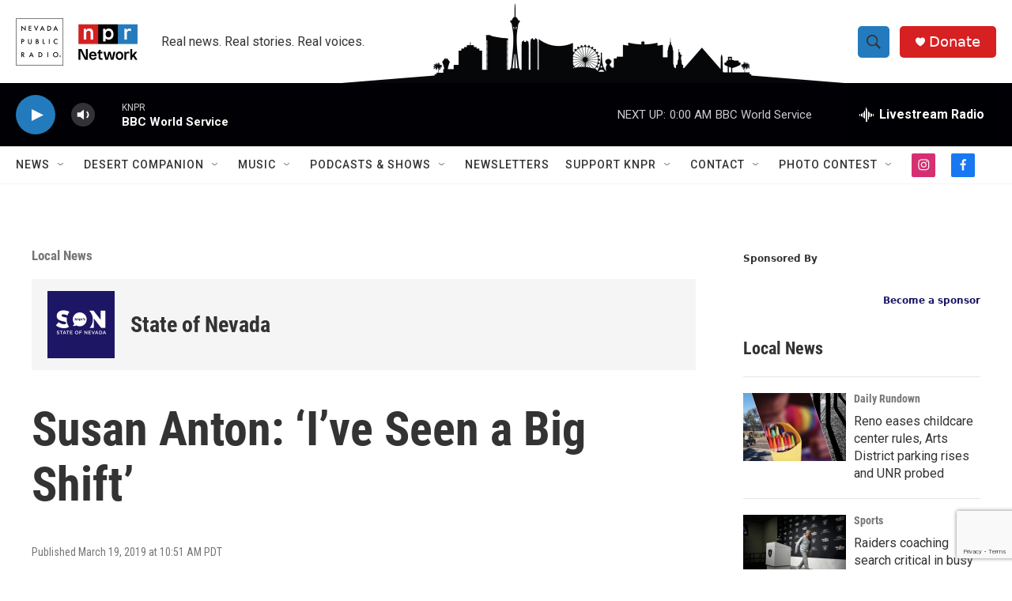

--- FILE ---
content_type: text/html; charset=utf-8
request_url: https://www.google.com/recaptcha/api2/anchor?ar=1&k=6LfHrSkUAAAAAPnKk5cT6JuKlKPzbwyTYuO8--Vr&co=aHR0cHM6Ly93d3cua25wci5vcmc6NDQz&hl=en&v=PoyoqOPhxBO7pBk68S4YbpHZ&size=invisible&anchor-ms=20000&execute-ms=30000&cb=7lerlyonheqi
body_size: 49295
content:
<!DOCTYPE HTML><html dir="ltr" lang="en"><head><meta http-equiv="Content-Type" content="text/html; charset=UTF-8">
<meta http-equiv="X-UA-Compatible" content="IE=edge">
<title>reCAPTCHA</title>
<style type="text/css">
/* cyrillic-ext */
@font-face {
  font-family: 'Roboto';
  font-style: normal;
  font-weight: 400;
  font-stretch: 100%;
  src: url(//fonts.gstatic.com/s/roboto/v48/KFO7CnqEu92Fr1ME7kSn66aGLdTylUAMa3GUBHMdazTgWw.woff2) format('woff2');
  unicode-range: U+0460-052F, U+1C80-1C8A, U+20B4, U+2DE0-2DFF, U+A640-A69F, U+FE2E-FE2F;
}
/* cyrillic */
@font-face {
  font-family: 'Roboto';
  font-style: normal;
  font-weight: 400;
  font-stretch: 100%;
  src: url(//fonts.gstatic.com/s/roboto/v48/KFO7CnqEu92Fr1ME7kSn66aGLdTylUAMa3iUBHMdazTgWw.woff2) format('woff2');
  unicode-range: U+0301, U+0400-045F, U+0490-0491, U+04B0-04B1, U+2116;
}
/* greek-ext */
@font-face {
  font-family: 'Roboto';
  font-style: normal;
  font-weight: 400;
  font-stretch: 100%;
  src: url(//fonts.gstatic.com/s/roboto/v48/KFO7CnqEu92Fr1ME7kSn66aGLdTylUAMa3CUBHMdazTgWw.woff2) format('woff2');
  unicode-range: U+1F00-1FFF;
}
/* greek */
@font-face {
  font-family: 'Roboto';
  font-style: normal;
  font-weight: 400;
  font-stretch: 100%;
  src: url(//fonts.gstatic.com/s/roboto/v48/KFO7CnqEu92Fr1ME7kSn66aGLdTylUAMa3-UBHMdazTgWw.woff2) format('woff2');
  unicode-range: U+0370-0377, U+037A-037F, U+0384-038A, U+038C, U+038E-03A1, U+03A3-03FF;
}
/* math */
@font-face {
  font-family: 'Roboto';
  font-style: normal;
  font-weight: 400;
  font-stretch: 100%;
  src: url(//fonts.gstatic.com/s/roboto/v48/KFO7CnqEu92Fr1ME7kSn66aGLdTylUAMawCUBHMdazTgWw.woff2) format('woff2');
  unicode-range: U+0302-0303, U+0305, U+0307-0308, U+0310, U+0312, U+0315, U+031A, U+0326-0327, U+032C, U+032F-0330, U+0332-0333, U+0338, U+033A, U+0346, U+034D, U+0391-03A1, U+03A3-03A9, U+03B1-03C9, U+03D1, U+03D5-03D6, U+03F0-03F1, U+03F4-03F5, U+2016-2017, U+2034-2038, U+203C, U+2040, U+2043, U+2047, U+2050, U+2057, U+205F, U+2070-2071, U+2074-208E, U+2090-209C, U+20D0-20DC, U+20E1, U+20E5-20EF, U+2100-2112, U+2114-2115, U+2117-2121, U+2123-214F, U+2190, U+2192, U+2194-21AE, U+21B0-21E5, U+21F1-21F2, U+21F4-2211, U+2213-2214, U+2216-22FF, U+2308-230B, U+2310, U+2319, U+231C-2321, U+2336-237A, U+237C, U+2395, U+239B-23B7, U+23D0, U+23DC-23E1, U+2474-2475, U+25AF, U+25B3, U+25B7, U+25BD, U+25C1, U+25CA, U+25CC, U+25FB, U+266D-266F, U+27C0-27FF, U+2900-2AFF, U+2B0E-2B11, U+2B30-2B4C, U+2BFE, U+3030, U+FF5B, U+FF5D, U+1D400-1D7FF, U+1EE00-1EEFF;
}
/* symbols */
@font-face {
  font-family: 'Roboto';
  font-style: normal;
  font-weight: 400;
  font-stretch: 100%;
  src: url(//fonts.gstatic.com/s/roboto/v48/KFO7CnqEu92Fr1ME7kSn66aGLdTylUAMaxKUBHMdazTgWw.woff2) format('woff2');
  unicode-range: U+0001-000C, U+000E-001F, U+007F-009F, U+20DD-20E0, U+20E2-20E4, U+2150-218F, U+2190, U+2192, U+2194-2199, U+21AF, U+21E6-21F0, U+21F3, U+2218-2219, U+2299, U+22C4-22C6, U+2300-243F, U+2440-244A, U+2460-24FF, U+25A0-27BF, U+2800-28FF, U+2921-2922, U+2981, U+29BF, U+29EB, U+2B00-2BFF, U+4DC0-4DFF, U+FFF9-FFFB, U+10140-1018E, U+10190-1019C, U+101A0, U+101D0-101FD, U+102E0-102FB, U+10E60-10E7E, U+1D2C0-1D2D3, U+1D2E0-1D37F, U+1F000-1F0FF, U+1F100-1F1AD, U+1F1E6-1F1FF, U+1F30D-1F30F, U+1F315, U+1F31C, U+1F31E, U+1F320-1F32C, U+1F336, U+1F378, U+1F37D, U+1F382, U+1F393-1F39F, U+1F3A7-1F3A8, U+1F3AC-1F3AF, U+1F3C2, U+1F3C4-1F3C6, U+1F3CA-1F3CE, U+1F3D4-1F3E0, U+1F3ED, U+1F3F1-1F3F3, U+1F3F5-1F3F7, U+1F408, U+1F415, U+1F41F, U+1F426, U+1F43F, U+1F441-1F442, U+1F444, U+1F446-1F449, U+1F44C-1F44E, U+1F453, U+1F46A, U+1F47D, U+1F4A3, U+1F4B0, U+1F4B3, U+1F4B9, U+1F4BB, U+1F4BF, U+1F4C8-1F4CB, U+1F4D6, U+1F4DA, U+1F4DF, U+1F4E3-1F4E6, U+1F4EA-1F4ED, U+1F4F7, U+1F4F9-1F4FB, U+1F4FD-1F4FE, U+1F503, U+1F507-1F50B, U+1F50D, U+1F512-1F513, U+1F53E-1F54A, U+1F54F-1F5FA, U+1F610, U+1F650-1F67F, U+1F687, U+1F68D, U+1F691, U+1F694, U+1F698, U+1F6AD, U+1F6B2, U+1F6B9-1F6BA, U+1F6BC, U+1F6C6-1F6CF, U+1F6D3-1F6D7, U+1F6E0-1F6EA, U+1F6F0-1F6F3, U+1F6F7-1F6FC, U+1F700-1F7FF, U+1F800-1F80B, U+1F810-1F847, U+1F850-1F859, U+1F860-1F887, U+1F890-1F8AD, U+1F8B0-1F8BB, U+1F8C0-1F8C1, U+1F900-1F90B, U+1F93B, U+1F946, U+1F984, U+1F996, U+1F9E9, U+1FA00-1FA6F, U+1FA70-1FA7C, U+1FA80-1FA89, U+1FA8F-1FAC6, U+1FACE-1FADC, U+1FADF-1FAE9, U+1FAF0-1FAF8, U+1FB00-1FBFF;
}
/* vietnamese */
@font-face {
  font-family: 'Roboto';
  font-style: normal;
  font-weight: 400;
  font-stretch: 100%;
  src: url(//fonts.gstatic.com/s/roboto/v48/KFO7CnqEu92Fr1ME7kSn66aGLdTylUAMa3OUBHMdazTgWw.woff2) format('woff2');
  unicode-range: U+0102-0103, U+0110-0111, U+0128-0129, U+0168-0169, U+01A0-01A1, U+01AF-01B0, U+0300-0301, U+0303-0304, U+0308-0309, U+0323, U+0329, U+1EA0-1EF9, U+20AB;
}
/* latin-ext */
@font-face {
  font-family: 'Roboto';
  font-style: normal;
  font-weight: 400;
  font-stretch: 100%;
  src: url(//fonts.gstatic.com/s/roboto/v48/KFO7CnqEu92Fr1ME7kSn66aGLdTylUAMa3KUBHMdazTgWw.woff2) format('woff2');
  unicode-range: U+0100-02BA, U+02BD-02C5, U+02C7-02CC, U+02CE-02D7, U+02DD-02FF, U+0304, U+0308, U+0329, U+1D00-1DBF, U+1E00-1E9F, U+1EF2-1EFF, U+2020, U+20A0-20AB, U+20AD-20C0, U+2113, U+2C60-2C7F, U+A720-A7FF;
}
/* latin */
@font-face {
  font-family: 'Roboto';
  font-style: normal;
  font-weight: 400;
  font-stretch: 100%;
  src: url(//fonts.gstatic.com/s/roboto/v48/KFO7CnqEu92Fr1ME7kSn66aGLdTylUAMa3yUBHMdazQ.woff2) format('woff2');
  unicode-range: U+0000-00FF, U+0131, U+0152-0153, U+02BB-02BC, U+02C6, U+02DA, U+02DC, U+0304, U+0308, U+0329, U+2000-206F, U+20AC, U+2122, U+2191, U+2193, U+2212, U+2215, U+FEFF, U+FFFD;
}
/* cyrillic-ext */
@font-face {
  font-family: 'Roboto';
  font-style: normal;
  font-weight: 500;
  font-stretch: 100%;
  src: url(//fonts.gstatic.com/s/roboto/v48/KFO7CnqEu92Fr1ME7kSn66aGLdTylUAMa3GUBHMdazTgWw.woff2) format('woff2');
  unicode-range: U+0460-052F, U+1C80-1C8A, U+20B4, U+2DE0-2DFF, U+A640-A69F, U+FE2E-FE2F;
}
/* cyrillic */
@font-face {
  font-family: 'Roboto';
  font-style: normal;
  font-weight: 500;
  font-stretch: 100%;
  src: url(//fonts.gstatic.com/s/roboto/v48/KFO7CnqEu92Fr1ME7kSn66aGLdTylUAMa3iUBHMdazTgWw.woff2) format('woff2');
  unicode-range: U+0301, U+0400-045F, U+0490-0491, U+04B0-04B1, U+2116;
}
/* greek-ext */
@font-face {
  font-family: 'Roboto';
  font-style: normal;
  font-weight: 500;
  font-stretch: 100%;
  src: url(//fonts.gstatic.com/s/roboto/v48/KFO7CnqEu92Fr1ME7kSn66aGLdTylUAMa3CUBHMdazTgWw.woff2) format('woff2');
  unicode-range: U+1F00-1FFF;
}
/* greek */
@font-face {
  font-family: 'Roboto';
  font-style: normal;
  font-weight: 500;
  font-stretch: 100%;
  src: url(//fonts.gstatic.com/s/roboto/v48/KFO7CnqEu92Fr1ME7kSn66aGLdTylUAMa3-UBHMdazTgWw.woff2) format('woff2');
  unicode-range: U+0370-0377, U+037A-037F, U+0384-038A, U+038C, U+038E-03A1, U+03A3-03FF;
}
/* math */
@font-face {
  font-family: 'Roboto';
  font-style: normal;
  font-weight: 500;
  font-stretch: 100%;
  src: url(//fonts.gstatic.com/s/roboto/v48/KFO7CnqEu92Fr1ME7kSn66aGLdTylUAMawCUBHMdazTgWw.woff2) format('woff2');
  unicode-range: U+0302-0303, U+0305, U+0307-0308, U+0310, U+0312, U+0315, U+031A, U+0326-0327, U+032C, U+032F-0330, U+0332-0333, U+0338, U+033A, U+0346, U+034D, U+0391-03A1, U+03A3-03A9, U+03B1-03C9, U+03D1, U+03D5-03D6, U+03F0-03F1, U+03F4-03F5, U+2016-2017, U+2034-2038, U+203C, U+2040, U+2043, U+2047, U+2050, U+2057, U+205F, U+2070-2071, U+2074-208E, U+2090-209C, U+20D0-20DC, U+20E1, U+20E5-20EF, U+2100-2112, U+2114-2115, U+2117-2121, U+2123-214F, U+2190, U+2192, U+2194-21AE, U+21B0-21E5, U+21F1-21F2, U+21F4-2211, U+2213-2214, U+2216-22FF, U+2308-230B, U+2310, U+2319, U+231C-2321, U+2336-237A, U+237C, U+2395, U+239B-23B7, U+23D0, U+23DC-23E1, U+2474-2475, U+25AF, U+25B3, U+25B7, U+25BD, U+25C1, U+25CA, U+25CC, U+25FB, U+266D-266F, U+27C0-27FF, U+2900-2AFF, U+2B0E-2B11, U+2B30-2B4C, U+2BFE, U+3030, U+FF5B, U+FF5D, U+1D400-1D7FF, U+1EE00-1EEFF;
}
/* symbols */
@font-face {
  font-family: 'Roboto';
  font-style: normal;
  font-weight: 500;
  font-stretch: 100%;
  src: url(//fonts.gstatic.com/s/roboto/v48/KFO7CnqEu92Fr1ME7kSn66aGLdTylUAMaxKUBHMdazTgWw.woff2) format('woff2');
  unicode-range: U+0001-000C, U+000E-001F, U+007F-009F, U+20DD-20E0, U+20E2-20E4, U+2150-218F, U+2190, U+2192, U+2194-2199, U+21AF, U+21E6-21F0, U+21F3, U+2218-2219, U+2299, U+22C4-22C6, U+2300-243F, U+2440-244A, U+2460-24FF, U+25A0-27BF, U+2800-28FF, U+2921-2922, U+2981, U+29BF, U+29EB, U+2B00-2BFF, U+4DC0-4DFF, U+FFF9-FFFB, U+10140-1018E, U+10190-1019C, U+101A0, U+101D0-101FD, U+102E0-102FB, U+10E60-10E7E, U+1D2C0-1D2D3, U+1D2E0-1D37F, U+1F000-1F0FF, U+1F100-1F1AD, U+1F1E6-1F1FF, U+1F30D-1F30F, U+1F315, U+1F31C, U+1F31E, U+1F320-1F32C, U+1F336, U+1F378, U+1F37D, U+1F382, U+1F393-1F39F, U+1F3A7-1F3A8, U+1F3AC-1F3AF, U+1F3C2, U+1F3C4-1F3C6, U+1F3CA-1F3CE, U+1F3D4-1F3E0, U+1F3ED, U+1F3F1-1F3F3, U+1F3F5-1F3F7, U+1F408, U+1F415, U+1F41F, U+1F426, U+1F43F, U+1F441-1F442, U+1F444, U+1F446-1F449, U+1F44C-1F44E, U+1F453, U+1F46A, U+1F47D, U+1F4A3, U+1F4B0, U+1F4B3, U+1F4B9, U+1F4BB, U+1F4BF, U+1F4C8-1F4CB, U+1F4D6, U+1F4DA, U+1F4DF, U+1F4E3-1F4E6, U+1F4EA-1F4ED, U+1F4F7, U+1F4F9-1F4FB, U+1F4FD-1F4FE, U+1F503, U+1F507-1F50B, U+1F50D, U+1F512-1F513, U+1F53E-1F54A, U+1F54F-1F5FA, U+1F610, U+1F650-1F67F, U+1F687, U+1F68D, U+1F691, U+1F694, U+1F698, U+1F6AD, U+1F6B2, U+1F6B9-1F6BA, U+1F6BC, U+1F6C6-1F6CF, U+1F6D3-1F6D7, U+1F6E0-1F6EA, U+1F6F0-1F6F3, U+1F6F7-1F6FC, U+1F700-1F7FF, U+1F800-1F80B, U+1F810-1F847, U+1F850-1F859, U+1F860-1F887, U+1F890-1F8AD, U+1F8B0-1F8BB, U+1F8C0-1F8C1, U+1F900-1F90B, U+1F93B, U+1F946, U+1F984, U+1F996, U+1F9E9, U+1FA00-1FA6F, U+1FA70-1FA7C, U+1FA80-1FA89, U+1FA8F-1FAC6, U+1FACE-1FADC, U+1FADF-1FAE9, U+1FAF0-1FAF8, U+1FB00-1FBFF;
}
/* vietnamese */
@font-face {
  font-family: 'Roboto';
  font-style: normal;
  font-weight: 500;
  font-stretch: 100%;
  src: url(//fonts.gstatic.com/s/roboto/v48/KFO7CnqEu92Fr1ME7kSn66aGLdTylUAMa3OUBHMdazTgWw.woff2) format('woff2');
  unicode-range: U+0102-0103, U+0110-0111, U+0128-0129, U+0168-0169, U+01A0-01A1, U+01AF-01B0, U+0300-0301, U+0303-0304, U+0308-0309, U+0323, U+0329, U+1EA0-1EF9, U+20AB;
}
/* latin-ext */
@font-face {
  font-family: 'Roboto';
  font-style: normal;
  font-weight: 500;
  font-stretch: 100%;
  src: url(//fonts.gstatic.com/s/roboto/v48/KFO7CnqEu92Fr1ME7kSn66aGLdTylUAMa3KUBHMdazTgWw.woff2) format('woff2');
  unicode-range: U+0100-02BA, U+02BD-02C5, U+02C7-02CC, U+02CE-02D7, U+02DD-02FF, U+0304, U+0308, U+0329, U+1D00-1DBF, U+1E00-1E9F, U+1EF2-1EFF, U+2020, U+20A0-20AB, U+20AD-20C0, U+2113, U+2C60-2C7F, U+A720-A7FF;
}
/* latin */
@font-face {
  font-family: 'Roboto';
  font-style: normal;
  font-weight: 500;
  font-stretch: 100%;
  src: url(//fonts.gstatic.com/s/roboto/v48/KFO7CnqEu92Fr1ME7kSn66aGLdTylUAMa3yUBHMdazQ.woff2) format('woff2');
  unicode-range: U+0000-00FF, U+0131, U+0152-0153, U+02BB-02BC, U+02C6, U+02DA, U+02DC, U+0304, U+0308, U+0329, U+2000-206F, U+20AC, U+2122, U+2191, U+2193, U+2212, U+2215, U+FEFF, U+FFFD;
}
/* cyrillic-ext */
@font-face {
  font-family: 'Roboto';
  font-style: normal;
  font-weight: 900;
  font-stretch: 100%;
  src: url(//fonts.gstatic.com/s/roboto/v48/KFO7CnqEu92Fr1ME7kSn66aGLdTylUAMa3GUBHMdazTgWw.woff2) format('woff2');
  unicode-range: U+0460-052F, U+1C80-1C8A, U+20B4, U+2DE0-2DFF, U+A640-A69F, U+FE2E-FE2F;
}
/* cyrillic */
@font-face {
  font-family: 'Roboto';
  font-style: normal;
  font-weight: 900;
  font-stretch: 100%;
  src: url(//fonts.gstatic.com/s/roboto/v48/KFO7CnqEu92Fr1ME7kSn66aGLdTylUAMa3iUBHMdazTgWw.woff2) format('woff2');
  unicode-range: U+0301, U+0400-045F, U+0490-0491, U+04B0-04B1, U+2116;
}
/* greek-ext */
@font-face {
  font-family: 'Roboto';
  font-style: normal;
  font-weight: 900;
  font-stretch: 100%;
  src: url(//fonts.gstatic.com/s/roboto/v48/KFO7CnqEu92Fr1ME7kSn66aGLdTylUAMa3CUBHMdazTgWw.woff2) format('woff2');
  unicode-range: U+1F00-1FFF;
}
/* greek */
@font-face {
  font-family: 'Roboto';
  font-style: normal;
  font-weight: 900;
  font-stretch: 100%;
  src: url(//fonts.gstatic.com/s/roboto/v48/KFO7CnqEu92Fr1ME7kSn66aGLdTylUAMa3-UBHMdazTgWw.woff2) format('woff2');
  unicode-range: U+0370-0377, U+037A-037F, U+0384-038A, U+038C, U+038E-03A1, U+03A3-03FF;
}
/* math */
@font-face {
  font-family: 'Roboto';
  font-style: normal;
  font-weight: 900;
  font-stretch: 100%;
  src: url(//fonts.gstatic.com/s/roboto/v48/KFO7CnqEu92Fr1ME7kSn66aGLdTylUAMawCUBHMdazTgWw.woff2) format('woff2');
  unicode-range: U+0302-0303, U+0305, U+0307-0308, U+0310, U+0312, U+0315, U+031A, U+0326-0327, U+032C, U+032F-0330, U+0332-0333, U+0338, U+033A, U+0346, U+034D, U+0391-03A1, U+03A3-03A9, U+03B1-03C9, U+03D1, U+03D5-03D6, U+03F0-03F1, U+03F4-03F5, U+2016-2017, U+2034-2038, U+203C, U+2040, U+2043, U+2047, U+2050, U+2057, U+205F, U+2070-2071, U+2074-208E, U+2090-209C, U+20D0-20DC, U+20E1, U+20E5-20EF, U+2100-2112, U+2114-2115, U+2117-2121, U+2123-214F, U+2190, U+2192, U+2194-21AE, U+21B0-21E5, U+21F1-21F2, U+21F4-2211, U+2213-2214, U+2216-22FF, U+2308-230B, U+2310, U+2319, U+231C-2321, U+2336-237A, U+237C, U+2395, U+239B-23B7, U+23D0, U+23DC-23E1, U+2474-2475, U+25AF, U+25B3, U+25B7, U+25BD, U+25C1, U+25CA, U+25CC, U+25FB, U+266D-266F, U+27C0-27FF, U+2900-2AFF, U+2B0E-2B11, U+2B30-2B4C, U+2BFE, U+3030, U+FF5B, U+FF5D, U+1D400-1D7FF, U+1EE00-1EEFF;
}
/* symbols */
@font-face {
  font-family: 'Roboto';
  font-style: normal;
  font-weight: 900;
  font-stretch: 100%;
  src: url(//fonts.gstatic.com/s/roboto/v48/KFO7CnqEu92Fr1ME7kSn66aGLdTylUAMaxKUBHMdazTgWw.woff2) format('woff2');
  unicode-range: U+0001-000C, U+000E-001F, U+007F-009F, U+20DD-20E0, U+20E2-20E4, U+2150-218F, U+2190, U+2192, U+2194-2199, U+21AF, U+21E6-21F0, U+21F3, U+2218-2219, U+2299, U+22C4-22C6, U+2300-243F, U+2440-244A, U+2460-24FF, U+25A0-27BF, U+2800-28FF, U+2921-2922, U+2981, U+29BF, U+29EB, U+2B00-2BFF, U+4DC0-4DFF, U+FFF9-FFFB, U+10140-1018E, U+10190-1019C, U+101A0, U+101D0-101FD, U+102E0-102FB, U+10E60-10E7E, U+1D2C0-1D2D3, U+1D2E0-1D37F, U+1F000-1F0FF, U+1F100-1F1AD, U+1F1E6-1F1FF, U+1F30D-1F30F, U+1F315, U+1F31C, U+1F31E, U+1F320-1F32C, U+1F336, U+1F378, U+1F37D, U+1F382, U+1F393-1F39F, U+1F3A7-1F3A8, U+1F3AC-1F3AF, U+1F3C2, U+1F3C4-1F3C6, U+1F3CA-1F3CE, U+1F3D4-1F3E0, U+1F3ED, U+1F3F1-1F3F3, U+1F3F5-1F3F7, U+1F408, U+1F415, U+1F41F, U+1F426, U+1F43F, U+1F441-1F442, U+1F444, U+1F446-1F449, U+1F44C-1F44E, U+1F453, U+1F46A, U+1F47D, U+1F4A3, U+1F4B0, U+1F4B3, U+1F4B9, U+1F4BB, U+1F4BF, U+1F4C8-1F4CB, U+1F4D6, U+1F4DA, U+1F4DF, U+1F4E3-1F4E6, U+1F4EA-1F4ED, U+1F4F7, U+1F4F9-1F4FB, U+1F4FD-1F4FE, U+1F503, U+1F507-1F50B, U+1F50D, U+1F512-1F513, U+1F53E-1F54A, U+1F54F-1F5FA, U+1F610, U+1F650-1F67F, U+1F687, U+1F68D, U+1F691, U+1F694, U+1F698, U+1F6AD, U+1F6B2, U+1F6B9-1F6BA, U+1F6BC, U+1F6C6-1F6CF, U+1F6D3-1F6D7, U+1F6E0-1F6EA, U+1F6F0-1F6F3, U+1F6F7-1F6FC, U+1F700-1F7FF, U+1F800-1F80B, U+1F810-1F847, U+1F850-1F859, U+1F860-1F887, U+1F890-1F8AD, U+1F8B0-1F8BB, U+1F8C0-1F8C1, U+1F900-1F90B, U+1F93B, U+1F946, U+1F984, U+1F996, U+1F9E9, U+1FA00-1FA6F, U+1FA70-1FA7C, U+1FA80-1FA89, U+1FA8F-1FAC6, U+1FACE-1FADC, U+1FADF-1FAE9, U+1FAF0-1FAF8, U+1FB00-1FBFF;
}
/* vietnamese */
@font-face {
  font-family: 'Roboto';
  font-style: normal;
  font-weight: 900;
  font-stretch: 100%;
  src: url(//fonts.gstatic.com/s/roboto/v48/KFO7CnqEu92Fr1ME7kSn66aGLdTylUAMa3OUBHMdazTgWw.woff2) format('woff2');
  unicode-range: U+0102-0103, U+0110-0111, U+0128-0129, U+0168-0169, U+01A0-01A1, U+01AF-01B0, U+0300-0301, U+0303-0304, U+0308-0309, U+0323, U+0329, U+1EA0-1EF9, U+20AB;
}
/* latin-ext */
@font-face {
  font-family: 'Roboto';
  font-style: normal;
  font-weight: 900;
  font-stretch: 100%;
  src: url(//fonts.gstatic.com/s/roboto/v48/KFO7CnqEu92Fr1ME7kSn66aGLdTylUAMa3KUBHMdazTgWw.woff2) format('woff2');
  unicode-range: U+0100-02BA, U+02BD-02C5, U+02C7-02CC, U+02CE-02D7, U+02DD-02FF, U+0304, U+0308, U+0329, U+1D00-1DBF, U+1E00-1E9F, U+1EF2-1EFF, U+2020, U+20A0-20AB, U+20AD-20C0, U+2113, U+2C60-2C7F, U+A720-A7FF;
}
/* latin */
@font-face {
  font-family: 'Roboto';
  font-style: normal;
  font-weight: 900;
  font-stretch: 100%;
  src: url(//fonts.gstatic.com/s/roboto/v48/KFO7CnqEu92Fr1ME7kSn66aGLdTylUAMa3yUBHMdazQ.woff2) format('woff2');
  unicode-range: U+0000-00FF, U+0131, U+0152-0153, U+02BB-02BC, U+02C6, U+02DA, U+02DC, U+0304, U+0308, U+0329, U+2000-206F, U+20AC, U+2122, U+2191, U+2193, U+2212, U+2215, U+FEFF, U+FFFD;
}

</style>
<link rel="stylesheet" type="text/css" href="https://www.gstatic.com/recaptcha/releases/PoyoqOPhxBO7pBk68S4YbpHZ/styles__ltr.css">
<script nonce="T-gcIf5_6dqjWOoE6ooCkw" type="text/javascript">window['__recaptcha_api'] = 'https://www.google.com/recaptcha/api2/';</script>
<script type="text/javascript" src="https://www.gstatic.com/recaptcha/releases/PoyoqOPhxBO7pBk68S4YbpHZ/recaptcha__en.js" nonce="T-gcIf5_6dqjWOoE6ooCkw">
      
    </script></head>
<body><div id="rc-anchor-alert" class="rc-anchor-alert"></div>
<input type="hidden" id="recaptcha-token" value="[base64]">
<script type="text/javascript" nonce="T-gcIf5_6dqjWOoE6ooCkw">
      recaptcha.anchor.Main.init("[\x22ainput\x22,[\x22bgdata\x22,\x22\x22,\[base64]/[base64]/[base64]/[base64]/[base64]/[base64]/[base64]/[base64]/[base64]/[base64]\\u003d\x22,\[base64]\\u003d\x22,\x22w5AlEcOwL8ObZ8K/woE7DMOAGsKUdsOxwr3CoMKPTSkcajBJBht0wp9cwq7DlMKJT8OERTTDvMKJb30+RsORNcOCw4HCpsKXUgByw5jCihHDi0vCssO+wojDjCFbw6UYOyTClWjDh8KSwqpGFDIoLh3Dm1fCrgXCmMKLTMKtwo7CgScywoDCh8K/T8KMG8ONwppeGMO/D3sLOcOMwoJNCyF5C8OYw7dIGWlzw6PDtncIw5rDusKDPMOLRVvDq2IzfkrDlhNgbcOxdsKZPMO+w4XDicKMMzkbWMKxcD/DssKBwpJrYEoUccOACwdSwpzCisKLfsKAH8KBw5jCmsOnP8KyecKEw6bCscOVwqpFw7HCpWghUzpDYcKCTsKkZmPDjcO6w4JnAiYcw6fCm8KmTcKRBHLCvMOUV2N+wqYpScKNC8KAwoIhw78fKcONw5hNwoMxwoDDjsO0LgQXHMO9Xg3CvnHCucOtwpROwow9wo0/w63DosOJw5HCpHjDswXDgsOecMKdIy1mR1bDlA/[base64]/dXc9woPDicO2wqtNw5nDnMKHw5sRwr3CnWTDsllGKBd9w4EGwr/Cp1/CnzTCpWBRZWgmfMOKOsOBwrXChA/DuRPCjsOtf0EsScKhQiEzw5gJV0hKwrY1wqjCt8KFw6XDmMOLTSRvw7nCkMOhw41dF8KpCBzCnsO3w68zwpYvRCnDgsO2KQZEJDrDtjHClTEKw4YDwrkiJMOcwqB+YMOFw7Q6bsOVw7I+Ols/JxJywofCsBIfVHDClHAyAMKVWAsWOUhZfw91C8ODw4bCqcKmw7tsw7EOR8KmNcO1wqVBwrHDicOkLgwLEjnDjcO5w6hKZcOswrXCmEZdw77DpxHCuMKTFsKFw5NkHkMGEjtNwrFSZALDt8KNOcOmTsK4dsKkworDv8OYeG55ChHCncOMUX/CvlXDnwA9w7hbCMOtwrFHw4rCiFRxw7HDqMKqwrZUHcKuwpnCk2rDlsK9w7ZBPDQFwrXCocO6wrPClgI3WUM+KWPCl8KmwrHCqMOPwp1Kw7IJw77ChMOJw7dGd0/Ckk/[base64]/DicKPd8Omw7jDpMKSwobCtzPDmcOnw7chBMO3bsO8WgXCqW3ClsK1DE7DtcOcAMKRQG7DtMO6HgMZw5nDmMK7NcOfAVnCnD7Ch8KCwpvDrnElSyMKwp86wosQwo/[base64]/ClsKEwpo2wozCnkrCjyNkJMO3w6vCvsOtGwzCtsOgwqY2w7zDkiLCocO4T8O2wrbDusKbwoYJPsO3PsOaw5vDjj3CtMOewqDCpVLDvQAKY8OAd8KLf8KVw4Y7wonDliwpMMOCw5zCo1sCRMOMwqzDh8OlI8K5w4/[base64]/Dpwcrw6ZVb8OhwpfDqVzDo8KSw4M2w6PCpMKGWjPClsKHw6HDg2cOL0fCocOJwodTB0hpbMO/w6zCnsOhB1cLwp3CicOhw57CsMKjwqwhJsOeQsOIw7E5w57DglpRZSpLG8ONeVPCmsO9T1R3w4bCucKBw71wKzPCvQ7CucOXHMK6Zz/CmT9Qw6YFNUfDosO/csK5H0pVdsK9OUtrwoAZw7XCuMOddDzCqVBHw43DkcOhwpYtwozDmsO9wozDsEPDkgNHwobCsMOQwro1P0V0w7lDw6Yzw5HCqV5jW2fDhgTChj5YNiIaDsOMaUwjwqZOXilzZyHDuGAJwrzDqMKkw60bMjXDlWQEwq02w4/CmRtEZ8OadT13wp1qE8Oew7Yuw6HCpXcGw7fDocOqMjrDsS3DgU5HwqYGJMKyw68IwqXCksOTw4DCiitvWcKya8OGKxvClCXDrMKrwolBe8ORw4Ida8Oyw7VqwqcAI8K+Q0vDq0zCvMKMPTVTw7AeHwjCuT9swp7CvcOQW8OUYMOwLsKYw67CusORwpN1woV/TSzDnUxmYE5gw51cecKOwoU0wq3Drls7JMOPbxtDA8KCwrbDtn1vw4xmckzDoznDhBTCpkfCocKIZsKVw7MUTD00woN6w7kkwpJ1dQrCu8OlQFLCjC5lIsKpw4vCgzpjc3nDshzCo8Khw7V8wppYBwxRRcKewpVVw7NMw4NQeVgTdMOaw6Zqw7/[base64]/w7XCryvChMO4bWsgCm8nw7/DjWIKw7QfZQctWHhUwpFlwqDCnDbDonvCi0lawqZowqs6w68LfMKlL0/DpUfDksKXw4pIEUFlwqHCqxQOWsOxLcKVKMOvYHkcLsKuCW1JwqAHwrBcEcK6wqbClcKAacOzw6nDnEpuNE3CvXPDvsKZQGTDjsOxaANeOsOMwo91I3DDm1XCiTvDiMKZKX7Cr8OVwoQmDQM/CVbDp1/ClMO+DCsTw7dVBXPDoMK8wpVWw604ccKpw74qwrnCh8Ogw6gqE2clXT7DtsO8MRPCpsOxw73CtMKkwo04IsOYLnlAeDPDtcO5wo12C0XCtsKYwqB+PUBmw44AB3TDhA7Cs1AEw6nDuWHCkMOOBMKWw7Fqw41Ifh4eBwV6w7PDrDESw6HDvCzCrzIhZzDCn8KoQX/Cl8OlZMOLwp47wqnCkWh/wrAmw6pUw53ChcOFeU/CocK9w73DtCbDhcOaw7/ClcKDZsKjw4HDiwExOsOqw5cjGGQEwqnDiyLDshgGFR7CqzXCuW9WbsKYBSEzw44ww597wpTDnyTDlQ3Di8OvZ3ZFYsOxRU/DglglHXk8wqvDg8O1CTdmXMKmWsOiw4c9w6/DncOhw4ZVMgUEPBBXLsOVZ8KRAMOZGzHDq0HDhTbCrABLDmx8wqpcMifDswctc8OWwo8ENcK0w4IWw6hyw53CiMOkwqfDsTnClEbDqicow45iwoXCvsOlw5HDoGQfwq/DgxPDp8K4w4BiwrTClWjDqBtOKDECIyLDnsO3wqx1wo/DoCDDhsOFwp4iw4XDrcKTG8OIdMOcOTHCnxgUw6rCo8Ofw5HDhcOyQ8OWKDxAwp99B1/DisOtwrVAw7TDh3fDnzfCjsOQJsOSw58ewo1JWUjCoE7DuwdvVxfCsFnDlsKeHyjDvX57wojCs8Olw6bCnE1cw6NpKHHCgCd3w7TDi8ODDsOYPigdHm/CggnCjcOhwqvDt8OhwrLDkMOxwoUnw5jCtMKiAS00wqQSwozCuXjClcOpw6Z4G8K3w7MOVsKvw7VYwrRUel7DpsKUD8OkTcOGwr/DnsO8woBaflQLw6rDo0RHbXTCmcOKIBJuwrfDoMK9wqhEesOrNGh6HcKGIsOnwqnCl8KRG8KLwoDDocOobsKAN8KyQS1Zw4cUejguTcOTA35aWDnCncK8w5QNX2pQJcKCw5/ChA8jExkILcKOwoLCs8O0wqzCh8KLKsO3wpLDj8KzcyXCjsOlw4LDhsKuwpJMIMOfwpLCmTLDuh/CisKHw5nDoW/CtHoyQxsNw41GcsOJIMKAwp5gw6oswqfDpMKLw4kFw5TDukQrw7U9QsKDPRvDtSp8w4hDwqR5a0TDoS18wrNMS8Ogw5MvLMOzwpkXw7FLZMKudVA8esK6FsO4J05xw65uRyXDnMOLLsKcw6XCoF3DnEjCp8O/w77DnXdFccO+w63CrsOOY8OXw7EjwoLDuMKKYcKcW8KNw5HDq8OvJGIkwrw6C8KTBsOsw5XCnsK8CB5QV8KWQcKiw6UuwprCv8OjA8O5fMOFNWPDl8OowoJQSsOYJQRLTsOAw69Nw7AAeMOiPMONwrBdwrFFw6PDk8OqUy/DjMOvwqwgKTjCgsOKDMO4bXDCqVPCtMOAbnIdJ8KnLMKaETcpd8OeAcOQC8KbKcOfDRcYH2V1RMOWJCcQY2fDrkZzw6dnVwceHcOwQj/CvlVHw5xuw51GaFhCw6zCvMO3TEB4w45Sw78rw6LDuiXDv3fDvMKAKD7CvTjClsOCecKKw7QkRsKxOwPDksKzw6XDvGDCqWDDl39NwrzCr27CssKVP8OUTmZRNF/Cj8KlwrdIw7Rew5FowpbDlsK0cMKgXsKIwrBwVwNYScOSFXFywos6GVItwpsQwrBIWgVaLSNVw7/DlgDDmibDvcKbw681wpjCnUPDtMK8RFPDg2xpwpvCsT1uQTLDgilMwqLDkgc7wpTDv8OBwpbDpBnDu2/CnmZOOz8Mwo/[base64]/[base64]/JcK6w7klCEjCpcOyDsOmwp/Ck8KEwo3CsMOtwow0wqt/w47CkwsmA0UELsK/wqRUwpFnwo8xwrLCk8O5FMKKCcOlfHAxWF4kwpZjdsOxLsOnD8Ofw7kmwoA3w7fCtE9NUMO4wqfDn8ONwowtwo3ClGzDm8OTfsK1XnQaciPCjsONw7/[base64]/w5XCuDHCusOHNj3DpXo1w757w4/ClwrDhsKZwoXDgsKwOFsDCcK3DXU4w4vCqMOGdR10w7lMw6zDvsOdaQRoNcOEwptcFMKNHTk3w6fDisOLwq1bT8O+QcKcwqM2w7UuY8O9wpkqw4nCh8KiREjCscO+w4tkwpFDw5LCo8KwGV5FE8OjM8KCO07Djj/[base64]/CrsOqw5IPasKAJlssw7LDs8ORw6VQw5zCucKYS8K1Gk9RwpAzEHBZw49FwrrCkVvCiw7Ck8K6woHDmcKHehzDicKSdE8Rw6PCghIUwqwzYhxfw67DsMOvw6/Dn8KXVMKCwrzCpcKnRMOoCMOmQsOzw7AjFsOjFMKPUsOrHWbDrnDCtXjDo8O0GzTDu8K5a2LCqMOgFMKHFMK/CsOKwozDoATDpsOrwqoXP8KkaMO9B19IUsOlw5HDssKQw78CwqfDsxHDg8KaLSnDncOmT1N6wqjDhMKHwrsCwpHCnS3ChMOLw6FHwr7ClsKjMsK5w6gzYEwpF2vDnMKFPcKTwqzClGnDhsOOwoPCpsKmwqvDrS15Ji7CoVXCpU0+WVZ/wpw+UMKeGUpNw5rCpxHDj3TChMK/DcKAwpcWZMOywoXCk03DoxEgw7jDt8K+aCwuwpzCtRpreMKuVW3Dj8OjYMOvwosaw5ZXwq8xw7vDgzHCrcK6w5Ymw7zCk8Kcw4ZJZxnCpjnDp8Ohw7JFw6vCh2DCnsKfwqjCnT5WBMOCwoJnw54/w5xEQ1XDnGVVK2bChMOBwq7Du0Jgw7tZwoshwqrCu8OgZ8KWJ17DpcO0w7DCj8KvJMKcSzrDiCwbdcKoI0RZw4LDkUrDnMOXwpZ5UhIew68mw63CmsO9wp/[base64]/ChcO4wokKZTDDklTDhh1xw4BhIMOhwoBcdsOzwq0JM8KBMsOswqIOw4VmRhLCl8K1QmnDrCvClyXCoMKvAsOUwqoUwovDizRoODcBwpNfwqcOUMKxRmXDhjZEeUHDnMK3w5Vge8KsSsOlwpsdYMOSw7VkOywHw4zDl8K/Z1bDssOgwpbDsMKLUi5lw6NZEQFUKQXDsAlBRFF4wrzDm1QbVmcWZ8KEwqPDl8Kpw77Doz5TJiHCqMK8AsKCBcOrw77Cjh8Mw5sxegDDg3MYwqfChSVcw47DtybCv8OBesKDw4Q9w5RVwpcwwqdTwrxvw7TCnDA/[base64]/CmnfDqcOAwrAfVsK9bcOpWB08wpPDiizCr8K6aj9VVzI0YyTChDg7E1IwwqIiVxtPWsKwwpQ/[base64]/DoGhfw6fDj1Y6FMK4w7wcwr7CpTXDhhfDvcKZwpE4LW8+YsOuZiDCjsOdLgvDvsOLw7FLwqMzFcO3w5d/acOdazRRaMOQwofDmG1jwrHCqzfDomHCn0vDmcKnwqlew47CsSvDvCxIw4UhwprDuMOCwoQSZHrDkcKFeRVfUldhwptCH0XCkMOMWcKBBU9Swq5ewqYoGcKoTMKFw7PDt8Ofw6rDmjh/[base64]/CvD/[base64]/DjUvCvhfCtcKmwrcnw6s7XBtbw7LDgwwpw6LDr8OxwrrDt2Quw47Di3oLdnhJwr02acK3w67Ci2vDg0TCg8Oow6gAwrNhZcO9w6/[base64]/CrMK5woVpf07DjcKSNjDDicKWB8OfwpDCgxwGwoHCukBlw4cELMOHNmPCoEjDhDXCrsK1EcOXw7cIDcOZZcOXMMKFIsKaYAfCpT9jC8K5SMKsCVMKwrPDgcOOwq01G8OME3bDq8OJw4fCrU0bV8O1wqlnwr8iw6vCpUUSTcKHwq1SQ8O/wrcUDR5xw7PDmsKhMMKVwpbDo8KFJsKPERPDlMOawqRfwprDu8KHwpnDusKkScOjVxwjw7YQfMOKTsOfdAsgwrItPSHDrEwOJQQ7woXCtsKRwqcuwqTCj8KgXEHCpn/DvsKqU8KuwpnDn23Ct8KhOMKVB8OaZVx7w4YPbMKJXsOZLsOrwqvCvC/DpMK6w7kaPMOiHWXDoV53w4oVbsODGzwBTMOywq4ZcALConTDvy3CtRLDkGUdwpsKw6XCnQTCsCQGwrNcw6DCtgnDlcOpSRvCrFXCi8OEwpjDgMONCnXDgMO6w5AjwrDCuMKXw73Dk2cXHS9fw412wrF1PhXCr0UVw4DCpcKsFzBaXsKCwrrCqyZowpQ4BMOywp8cQG/[base64]/Dl8O6wph8YsKpIsK3ZsO3w543wpLCoxUwHsKMFcO/wonChMKtw5LDvcKoT8Ozw7/Dh8KVwpDCrsOuw6tCwrliV3guF8KhwobDjcOWLVYePGIfw6QNQjXCl8O3M8Odw7TCqsOCw4vDmcOAMsOnACLDu8KiXMOnfCbDjMKww5R4wpvDssO4w7PDjTbCq3HDt8Kzai7Dh3DDon1ewrPCl8OFw6xrwrDCvcKrNcKTwrnCicKsw6BrUsKPw4jDhAbDvmnDrQ/DtDbDksOKXcK+wqrDg8OpwqPDrcOCw7nDtHjDusO8A8OUVEPCksO4DMK5w69ZJEVSIcOGccKcbiQ7f2DDqMK4wo3DvsOHw4M0wpxfYQzChX/Ch1LCqcOWwprDmkA0w75tSWcIw73DrG7CriB/DXHDvwRQw6zDngLCncKBwobDs3HCoMOEw7xqw6ADwppgwqTDvMOnw5fCmj1FHikrVV04wonDgsOfwojDk8O7w6zDiUfDqkoVbF5rPMODD0HDqRQCw5XDhsKPCsOrwrpWQsKtwrHCqcOKwqh+w7/CuMOdwrTDl8OmfcKSYy7CssKtw6/CoyfDh2/CqcKtwpLCqmFYwosxw7N3wo7DoMOPRi5yaDrDr8KFFSDCg8K8w4TDozwVw6fDiX3Ci8K9wqrCvnDCuTkaKXEMwqHDim/CpGdCeMKXwqkWATLDmw0MbsK3w6fDj1dZwr7Ct8OyQWPCnUrDh8KWV8OUfT/[base64]/CgwHDtU/[base64]/CvsOTEsOwe3ZoCiZfw5rCu3EgL1w9w4bDlcOiw5hwwqbDomI7RAQtw5LDuzIrwobDuMOXw5kBw68xc33CqcOJbMOsw44KHcKBw7Z+VCnDpcO3fsOVRsO3XgjCnGzDninDr3/CvMKJBcKhcsOqD0TDnhvDpgnCksO9wpXCrcKVwqAeVsO7w69iNyfDjF/CmH/CsgvDgzMYSwDDgcOgw4fDjsK5wr/Cu3IrFnPCl0VQf8K/[base64]/DgXJvwpQPwowxwppVwqFUwrU+E2HChWDCsMKjw6DDtsKLw6xaw5d/[base64]/FXHChcOEIcOuGVhNAjBNcQTDjU9Cw73Cmk/DiUHCpcOCV8OESkw5CW7Dp8KNw4wCCibCncOgwrLDgsKkw6E+McK7woVtTcKgFMKFc8Ocw5vDmMOhAE/CthtyHUUawph9aMONRgVAasOdwpTCisOewqciFMO5w7HDsQZ3wrbDg8Oiw4vDh8Krwo53w7jCt1/DrR3DpcKTwqnCvMO+w43CrsOWwpXDj8KcRmZRHcKIw497wqw4Um7CjGTDo8KrwpfDn8O5H8KcwobCmsOvBFQwXgApX8KVd8OTw5PDtWLCiAQ7wpDCi8KAw6fDvSPDnXnDvx3CsFzCjX8Hw5wHwroBw75ZwoXDhDE/wpVbw5HCksKSNcKWw5ElSMKDw5bDr2nCuWh+Y3JbdMO2S0nDnsK8w4RxACTDlsOOcMKteSkvwqlzHyhqOwZowqw/ZTkcw7F3wodSfsOqw7tSUsKSwpzCr1VHa8K8wofCtsOfR8OfY8O6KQ7DucKlwrErw4VbwrolQsOxw4lFw4jCrcKaOMKMGX/[base64]/ClVMnwo7DkXgrRMKZfxU+UsKiIlt0wqkmw4AALh3DkFHCpsOuw79hwqrCj8OLw6QFwrNpw7UFwpnClcOGM8O6RylsKQ7CrcKIwr8bwqnDvcK/[base64]/CicK6OcOaKcObw4U6VU/CtU7CvXVww68oGsK5wo3DksKXNcOkYWrCmMKNGsOTCsOCR1fCtsKsw4PCiV7CqlZ/[base64]/[base64]/axQze8Kpw79LEhRnw7Jqw6vDn2wdQsOvXT0sITbCp37DvhoCwrxUw5TDlMO0J8KadFhBUsOIIcO9w7wpwq95OjPDtiBjHcKpUnzCqQ/DpMKtwpQbSsO3YcOkwoAMwrh0w7DDvhlyw5Zjwo1qTcKgB10zw6rCs8ONNgrDrcO1w5dqwpR/woU4dXDCii/CpyrClAMOPFhLTsKxd8KJw6Y/cCvDlsKRwrPDs8KSTQnDlQ3CtcKzCcOBAlTCjMO4w4MMw5QHwqXDnEkSwrfCnQvCvsKtwqxqBSpiwqQQwp/[base64]/DocOCCSbDoAp4EMKoMjnDpSYJLMOAwo/CrcONwr7CsMKAKBzCvMKsw5cJw4/DkFbCsAgqwpXDuloWworCnMONdMKSwqjDkcKwXigSw4zCo04ma8KDwrkBH8OMw4MjBkFTPMOaWMKxSm7DiT1cwq9qw6vDtMK/wq0Ya8Oaw4XChsOGwr/[base64]/[base64]/DlSsmw60xLX/DqV1Bw6jCtE7CgRDCk8OswoPClcKyAcKbwrtDwrUydSUrQ3Bhw4Rrw6bDinXDpcONwqrCsMKRwqTDl8OCdXkNSjtHd0oiXj7DpMKXw5oUw49GZsOmesO3w4DCl8OYPsOhwr3CrW8AX8OoNmHCqXgFw7vDqyrCnksRSsOcw7UNw4nCoGF/EzjDjsKkw6cKF8KAw5jDncONWsOAwp0AczHCnUnCgz5pw4jCsndhc8KhBlzDmQF9w7pbaMKTHMK2O8KtV10ewpIzwo81w4Uuw5Rnw7HDhQk7W3AnGsKHw65oLsOywqfChMKiH8KYwr/DgWVFAsOnfcK7UFvCow9SwrFpw6rClWVXdz9Cw7rCuHABwpF7B8KdCsOkFT0uMj9BwpfCpnp/[base64]/[base64]/[base64]/wqwvEsKYwrzDh8OIwo0TD8Kqw5t/wo/[base64]/Dr8Ojw4Iow7BYw7jDm8O/c3FARMKQIcO9w7HCicOXRsOOw4gtIsKewqbDrCFVXcOJbsO1LcOwMsK/AwHDg8O3XHVAOAVIwp9UODFcd8KcwrUcWjZtwpwQw6XDvl/[base64]/wpfDqsKQw4PDtlYXdMKywoVMOUvDkx8lVMOHdsK9wpFBwr1/w6FawrrDqMKbEMOuTsK+wpTDrUDDsXscwpvCncKuJ8OkacOjWcOHYcOLDsK8dcKHfyMHccOfCj16Cls5woVkFcO7worCv8OqwoLDg3rDki7Cq8OmTcKtS05HwqkSFDRFIcKJw4wLE8O6w5TCvcO7KHggQMK1wpLCvkJTw5vCkBrDpwkqw7E0ICUrw4XDlUBpRU/Ckxpsw6vCjQrCg2gMw6lID8OWw53DrRTDjcKNw5ItwrPCpFBLwqVhYsOUXMKiR8KcUlPDiR5dFHUFH8ODCXY0w6rChhvDmsK9w4XCg8KXSjk2w5RCw6dGeXIow4zDgTbDsMKiAUnDtBXCtlrClMKzGlYrNygGwpHCucONMcO/[base64]/CiMK9w6XDhiwjw6Q6wpfDpDk2FcOOwo1wQMOqEUjCuQDCtEQTSsKgQ2bCgC1qGMKVAcKCw4XCoCzDpmI3wo4Ewo1xw4Bqw57CksKxw6DDmMK5QxfDhQIFXmZxGiUawrZrwoE1wrFyw45jVBzCmUPChsKMwrsOwrxnw4nChFxAw4bCtn/Cm8KVw4rCnXXDphPDtMOIGjhfFMOKw5pJwo/CuMO8wog4wrh+w6g8RsOzwpbDqsKOEHLCq8Onwqk9w5fDljIfw43DksK5O1UzQzDCnz1WPsO+VHnDnMKVwqzChnLCgsOWw5fCj8OowpwVZsKvacKWGcOEwqTDvkRewplcw7rCmEo5DsKqM8KUcBDCn0I/GsOBwqDDisOfEC5CBWTCt1nCgiDCgiAUFMOmYMOZQGrCpFTDiD7Dq1HDssOsecOywq3CvsOxwoFoJTDDv8OHCcOTwq3DpsK1fMKHZzRNXH/[base64]/DmcKwf0vDnG3DhsOQw6zClsK+w4ArTjfCpjI9IhLCicKtFkXClXXCu8O/wrDDoxQxKWtbw5rDoybCuklhbl1Cw5rCqB9cVyNuJ8KAb8OvWAvDjcOZcMOkw60/PGtiwofCqsOaJ8OlByoTA8OVw4fCuy3CkGUQwrnDncOdwqfCrcOiw4XCscKhw70Dw5zDkcK5fsKlwq/CnxBjwqQLYnLChMK6w7zDiMKJKMKYPknDhcO1DB3DmknDjMKlw4wNVMKmw6XDlHbCo8KlbFpuS8KJMMO/[base64]/wroUSMKpR8Kjw4fDhVYnVApeS2rDhl3Co23CgMODwobDi8OOG8K3MlRJwo7CmwEpAMKew6/ChlF0DmDCowRQwpItEMKXIG/[base64]/DosKHZcOiw6sgFVx+wokNKMO/HMOKfsOQw4Aewr9dIMKwwq9VNMKvw40Ew642XMK5ZsK5X8OiIzsvw6LCkCfDlsKEw7PCmMKnRcO6EVgWMw4FQHR5wpUzJiDDp8OGwp0iGzs5w6YfHUjCtsOnw4HCuGjDkcO7fcOufsKEwogBU8OneyMeRk8/SB3DtCbDtMKsUsKJw6zCt8KmXSnCgsK+XC/[base64]/DjBFWwqDDjiNqwonCjiE0w7rDjW9nKnt8f8KTw74VQcKVJsO0SsODAsO6THApwo84VBPDhsO/wqnDjGXCh2I7w5RkHsOiC8KVwqzCrE1GbMOTw53CuSBsw5HCj8OvwrhywpTDlcKfERTCj8OKW2U9w7rCj8OEw7k/wo41w5jDiRhZwoTDnkElw6XCvMOXPcKcwoAwQMKPwrdZw7YUw5nDkMOcw7RsPsO+w6bClMKrw4BUwprCt8O/[base64]/wqfDiCbDk8OewrNQw7ljVsO2NsKaw7TDrcOuYhzCicKLw4nCs8KdawPChQzCpA51wpZiwqXCvMKjNE3DkG7DqsOONQvDm8O2woZVBsOZw7oZwpEtOBwrVcKzNTnCp8OvwrIJwovCiMOYwo87HiXCgB/CkzItw6M5wp5DMiYGwoJIPQ3Cgi8QwrXCn8KKQisLwqtow6F1wpLDskPDmwvCg8Owwq7DvcKqEhwaNcKxwrLDnS/DuCAeGsOcBcKxw4QJCMK5wq/CkMK9wojDgcOvERRRah3ClV7CssOYwrvCiAoKw7PCgcOBBm7Cj8KWXsKoMMOTwqXDtCDCtic/U3fCqWFAwp/[base64]/CjsOiw7s3NUACw7NlJ8O5GcO5w5M4wpYhQ8Kkw5PCjsObGcKvwpxFGT/DrERCA8Krah7Co2cEwp7CjT8Ow7VAD8KyZFvCrBXDksOHbFrCq3wfw4V6ecK5E8KzXlgMEVbCo0nCm8OKanrCnR7DljlndsKxw44NwpDCiMKUcnFtXjMBRsOzw5HDuMO5woDDgXxZw5IxRHLCksOxL3/DpsOJwrpTCMOVwrrCgDALRMK3Nk3DtyTCtcKEVixmw7N6akfDny4qwq3CjijCgmhbw7Nrw4zDqSQoVsOJAMKswpMRw5sewpVjw4bDt8KowpnCtgbDscOLTjHDqcOEOcKnSHbCshkBwo5dfMOfwr/[base64]/CoETConXDn8OOY1nCkMOlXCvDvMOXwrjCoWLDg8KJASDCtsK2bsKUwpfDkybDiR5Cw6soBVvCtsO8O8Kxc8Ovf8O/DsKlwoZxb3TCrEDDrcK9AMKYw5TDuQ3CnkEkw6fCn8O8w4HCtcKFZyvDmMOsw40eXSvCvcOhe3BuTyzDgMK7YEgIUsK8e8KUS8Kmwr/[base64]/DscK1wpnDv8KDDsOxwp0JwqdgecOLw5LCnMOvw4vDk8Kvw4XCrydQwpfDs1NVEDTChCnCviUhw77ChcOfbcO6wpfDq8Kpw7U5UVLCjTfCs8KUwoXCuC85wq8EQsOBw7PCpcKkw63Cp8KlAMOTK8KUw5/DhsOqw6DCiSrCqUYiw7PCqRTDiHRNw5rCoj5/[base64]/w7nDjcOOw6bDuMKCw6l5eynCucOOQsKQwrLCrA0QI8Kkw4dVf2rCtsOlwonDtyfDvMKlKCrDij/CompoRMOZBxrDqsOnw74QwoLDrEk/SURkAcK1wrsYVcKgw5MmVXvClMKBeETDqcOAw44Tw7PDt8Kuw5J4eC8Ow4vCuzV5w61RXCsbw77DpMKRw6/[base64]/[base64]/CtMKnwqXDk3Uxw5YEP8KnwrRzDsKLfcO5w5nDg8OnbwfCtcKHw7lpwq09woHCqnFebUHCqsOHw5vCpUpbQcOQw5DCi8KxbGzCo8Opw7J+asOew6ERKsK9w588OMKQUUDCncKqfsKaNlrDiThtwp8OHnLCn8Obw5LDlcOMw4rCtsOYJBBsw57Dq8Kdw4AGFWfChcK1cE/CmsOQSxPDisO5w5UKfsOzcMKlwooHaU/DlMK/w4PDtCvDk8KywoTCvHzDnsOIwoUJeV9qRn4Uwr7DuMOlRW/[base64]/Cv8KTwrfCtycIw6lxw70wVSccwqLDh8K+Bk0VdsOZwp5FccKFworDqwjDqcK1CcKjLsK6FMK3R8KVw7pnwoxdwos/w7oewq0/Kj3DqyXCplxnwrMCw74dLArCtMKwwqDCi8KhE3rDv1jDh8KVw63DqRtLwqjCmsKyKcK+G8OFwqLDjjBKwpnClVPCqcKSwpvClMKHEcK8JFkWw5/Ch2JrwoYMwrZ+NW52cXzDjsOLwptORxV0w6DCoyzCij/DjQ8BMVBcPA8Owohcw4rCtMOiwrLCkMKufcO0w5ofwqECwr4FwojDocOJworCosKwM8KWBQg6TDNtf8OFw4tjw602wpECwrXClngOc1sELcKZXMKbWGjDn8KFek9Ww4vCmcOuwqrCkEXDn2/CiMOJwqrCu8KHw6MhwpHDt8O6w4fCrCFKFsONwpvDncOwwoEZZsOBwoDCgsOgwrZ+FsKnIXvColIywr/[base64]/[base64]/Cu8O8BcO3b2h/[base64]/w5jCs8OCwqXDlk/CocO5w4fDrMO5LMO2wpfDlsOlNsOEwpvDoMO/w5I6b8Oowq45w4XCl3Zkw6gfw4kwwrgnAinCjyBtw507QsOkdsO4U8KLw4BkMsKefMKrw4HCkcOldsKGw43CkSs0VgXCq3DDmTrDisKawoN+w6grw5sDPcKyw6hqw75RH2LCicO9wqHCh8Oqwp3DvcOpwoDDq0/Cn8KGw6VSwr00w5XDmm7DtivCggQ/[base64]/wqlxwpQDWFTDoMObWjHDlF14K8OYw4ECTXvCtVLDgMKYw7PDiTXCksO8w59UwoDDlQtjJFUOHX50w4Qhw4vChhnDkSbDiUt6w5NMMSggJh/Dl8OaNcOrw7wqUAB8Sz7DscKEXWBJTkEsScOLdMKnKgpUHRXCpsOpeMKPFW1eTAtuXgAGwpXDuzJZK8KfwrLCiQfCgxR8w68cwqlQOm8ew6rCoADCiU7DssKIw79nw7IvUsOYw70rwpDCs8KLCk7DvsObFsKkc8KZw5HDosO1w6PCiSDDoxkUCD/CoR97I03CqcO6w4oewr7DucKYwqDDuCY7wrAQGHjDgzA8wpXDgwHDilxbwprDrx/DvgzCn8O5w4wGGMKYH8OKw4/DpMK0T38Iw7bDt8OzADk9WsO+ZT7DgCUyw5rDh1VwSsKewoJKNmnDsCV0wo7DjcOpwodcwrZkwrPCoMO2wpp7VEPCvhk9wrV6wo/Dt8OlXMOrwrvDgcKYDk8tw6gmR8K7XzzCoGx/XQ7CkMKbBB7CrMOkwqfCkwIFwqDDvMOxwrAEw5vCgcOIw5rCssOcAsK3eXpNScOswoc9RWjCnMO4wpbCqRvDtcOaw5PCiMKOSVdxdhHCoSPCk8KCHxXDqT/DjBPDgMOOw7VUw5x8w77CosOuwpnCnMO/Z2LDtsKtw5xZBSIGwoU9ZMOeN8KLe8Kdwo9RwpTDnsOCw6AOdMKbwrzDuw0mwpLDgcO4RMK1wrYbZ8ONZcK8IsOxK8Ozw7zDsEzDhsKcLcOIQUXDqSPCh35ww5p3w4PDsnrCi33CtcKNfcOPbhnDh8OZIcKsfsO5GSXChMOQwpbDvVdVLMO/KcKjw5nDhgzDlsO+wrbCicKaRsKnw4HCuMOwwrHDkxcXPsKocsOkG1gTQMOSYg/DuwfDpsKJVsKGQsK4wpDCj8KmIy7CksKswojClyNqw5XCqR89d8KDYzhZw47CrC3DnMOxw73CuMO4wrU9EsO1w6DChsKsE8OOwpkUwr3CnMKsworClcKXADgIwq1ecXfDoHzCu3bCkGDDlUHDrsOHZQ4MwqfCp3LDnH4daA/CicK8G8O7wqfCr8KGJ8Oxw53DocO3w7BrSU4eaHMvRgU3woTDiMOKwoDCrzYCflMRwqjCvTRaZcOhTGdfSMOnew0wTybCqsOhwrBRElLDt07DvV3Cu8O2dcOTw7oFIMOEw6/[base64]/Dk8O5wovDicOXDlJUSsKmw4p2CVdwwpsjJ8KyccKTwrlRW8KuLgYeWcO7CsKHw5rCuMKAw5wjbMKMCBDCj8O3D0DCtMKkwqXClE/CmsOSFwthRcOmw5TDk1UpwpzCp8OIZsK6w5RmFsOyeCvCqcOxwojCvS/[base64]/CrlptJcOWwoHDtMKqw4FTw5fDmmpWT8OSV8KNw6YXw5fCuMODw73DoMKCw6HDqMKpfGvDiQp8fcOEEGplMsOjJsKYw7vCmMOxYlPCrnfDkxjDhklHwpdqw6ceLcO4wo/[base64]/JcKbw5s0wpZNworDkMOMbDhAVMO4w4nDulLDrlpZH8KBBgcvI2HDp2MgM0fDsCDDmsODw7HCtQFHwo/CmB4vYFIlUsO+wqNrwpNwwrwBPU/[base64]/CtjUJwobDv8KDFQ8mPcOvB1nCs0/Cn8OJB8OUMWTDgG/DgMK5dMK0w6VjwoHCo8KUAB/[base64]/wqPCtzkVwrh0wr06esKaw4lWwq/DjcKfwpsUambCnQrCiMOfaWrCssOdOnnDjMKFwqYtT28EeSkSw5A8OcOXGCMETWw/OMKOMsKpw4VCMi/DoTcBw6lnw496w4/[base64]/ChsKoNmMCw4jDkzkfeC7CgMOkw6cHwqwmGhJtV8OkwrPDiE3Dq8OuUcK1fcK2GMOBTVDCv8OCw5rCrioiw6zDusOZwr/[base64]/Dg0XCvcOsV8K7wo3CgsOQw4tPHwUqwq5hL8Oiw6nDvVXCu8OXw4gGwoLDncKEw4XCu3pCwo/Dg390E8OPah50wqHDl8K8w5rDlDADdMOhK8O1wp1fScOYL3VKwoB8Z8OCw4IPw5wAwqjCkUA+w7XDosKmw5bCv8ORJkdxLMOvBjLDhmzDn1plwrrCpcKiwpnDpz/DgsKWHx7DmcKfwoTDqcOWMTbDl0TCmUlGw7nDjcK4fcKCf8KhwpxvwojDhsOzwrgHw7/[base64]/DnjTCt8KPbz0Mw4zDvEbCvWjDtG7DvsKQwpkwwpLCgMOEwr5xQhpRCMOfREtZw5fDu1JEbwgidcKxRcKtwprDmhFuwq/Dnk45w6LCg8OAw5hCwojChzfCg3DDrcO0R8KKdMKMw68twrYowpjCqsOkOAMwTGDCqcKowodMw6PCmgwqw6RWPsKewp3DnMKIEMOlwp7DjcK6w5Qjw5ZtImxfwoo9AV7Ci3TDt8OuCV/CrGnDowFudcOvwqLDnGgRwpPCtMKCJV1fw5HDqMOMV8K9KQnDswjCiUAiwqIORwnCpsK2wpcxXA3DsEfDkcK0BlnDrcKjEwN+CcKQDR1nwr/DkcOaWX1Ww5JxaR4Lwro7Xh/CgcKowq8PKsO2w5/Cj8ObUy3CgMO/wrDDgTfDscK9w7MCw582BVzCjsK5C8OWWXDChcONC27CtsOOwp1rdhMzw4wEI0czVMO0wrtzwqbCucObw7F4T2DCh2sxw5NewotXwpIew7AnwpTCpMOyw7lRccKcN33Dp8K3wq4zwp/DuiLCn8K/w6kHYFhMw6LChsKtw7cTVxJ2w7fDkkrCvsOKKcKPw5rDswBOwoFawqMbwovCo8Ohw6J6LQ3DjG3Dl1zCucKwecOBwoNLw6DCuMOTHhTDsmXCn0/Djm/Dp8OFAcO4dMKeZnTDrcKiw4jCpMOYU8KvwqXDsMOmU8KjLcK+JsOEw55dU8OgKsOlw6nDjsKIwrs1wrBzwqIKw5UVw77Cl8Kiw7TDl8OJWCsyY11fbU0qwqQHw6XCqsOuw4nCh2fCh8Kib3MRwo1XaGMiw4ZMbmTDohTCkSNvwopAwqVXwoJew51EwrnDswMgQsKtw6/DtBFcwqrClljDtsKSYMOnw7jDjMKVw7XDjcKewrLDoTTCtwtjw57DgFwrGMOpw555wo/CogjCiMO0WsKIwovDg8OHO8KHwqRFOwXDu8O9Pw1FP3FpN2tsdnjDuMObV1tcw7pnwplWODU7wprDvcOPWkt1XMKsBkQcVi4FdcOpdsOOEMKTCsKkwr0Gw4pXwpYuwqsnwqxPaBAuOUdQwoA4RCrDqMKbw6NIwpXChVPCqGTCm8O+wrbCmhDDjMK9bsKywqs\\u003d\x22],null,[\x22conf\x22,null,\x226LfHrSkUAAAAAPnKk5cT6JuKlKPzbwyTYuO8--Vr\x22,0,null,null,null,0,[21,125,63,73,95,87,41,43,42,83,102,105,109,121],[1017145,913],0,null,null,null,null,0,null,0,null,700,1,null,0,\[base64]/76lBhmnigkZhAoZnOKMAhk\\u003d\x22,0,0,null,null,1,null,0,1,null,null,null,0],\x22https://www.knpr.org:443\x22,null,[3,1,1],null,null,null,0,3600,[\x22https://www.google.com/intl/en/policies/privacy/\x22,\x22https://www.google.com/intl/en/policies/terms/\x22],\x22LMhSEdkxQvmjBPHjO4k9gIadEk/FXlhoY8BfYTRVZPU\\u003d\x22,0,0,null,1,1768899100926,0,0,[15,112,217],null,[189,111,194,142],\x22RC-vmLDXvB4K4vIgA\x22,null,null,null,null,null,\x220dAFcWeA6cosDQMEJ9zImaNGvBd1nK5EOCN_04YETiFRYoVNZlybRjIhd2BohPTaBYZ8hv2de6DwF8lWHjrTfHb0yhMy_H2UcOjQ\x22,1768981900856]");
    </script></body></html>

--- FILE ---
content_type: text/html; charset=utf-8
request_url: https://www.google.com/recaptcha/api2/aframe
body_size: -249
content:
<!DOCTYPE HTML><html><head><meta http-equiv="content-type" content="text/html; charset=UTF-8"></head><body><script nonce="_za_HyIOenE6cFdVnIRpJA">/** Anti-fraud and anti-abuse applications only. See google.com/recaptcha */ try{var clients={'sodar':'https://pagead2.googlesyndication.com/pagead/sodar?'};window.addEventListener("message",function(a){try{if(a.source===window.parent){var b=JSON.parse(a.data);var c=clients[b['id']];if(c){var d=document.createElement('img');d.src=c+b['params']+'&rc='+(localStorage.getItem("rc::a")?sessionStorage.getItem("rc::b"):"");window.document.body.appendChild(d);sessionStorage.setItem("rc::e",parseInt(sessionStorage.getItem("rc::e")||0)+1);localStorage.setItem("rc::h",'1768895501314');}}}catch(b){}});window.parent.postMessage("_grecaptcha_ready", "*");}catch(b){}</script></body></html>